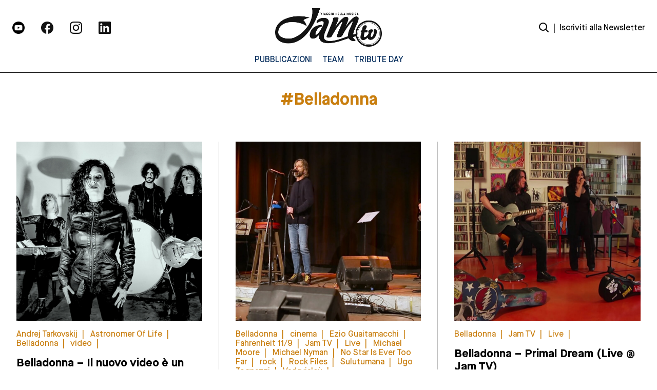

--- FILE ---
content_type: text/css
request_url: https://jamtv.it/wp-content/plugins/yikes-inc-easy-mailchimp-extender/public/css/yikes-datepicker-styles.min.css
body_size: -364
content:
.yikes-datepicker-hide-year .ui-datepicker-header .ui-datepicker-title .ui-datepicker-year{display:none}